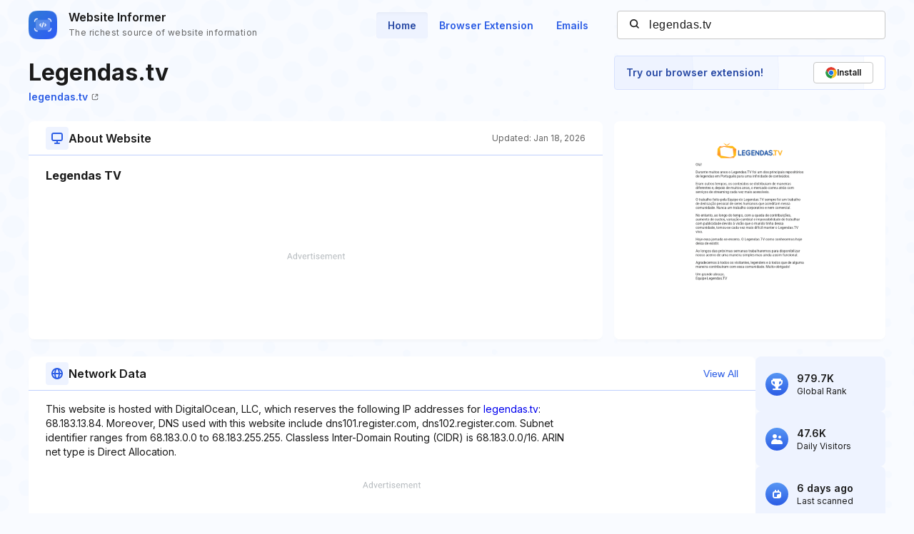

--- FILE ---
content_type: text/html; charset=utf-8
request_url: https://www.google.com/recaptcha/api2/aframe
body_size: 263
content:
<!DOCTYPE HTML><html><head><meta http-equiv="content-type" content="text/html; charset=UTF-8"></head><body><script nonce="BroSvumA6lbcLideOBtM-w">/** Anti-fraud and anti-abuse applications only. See google.com/recaptcha */ try{var clients={'sodar':'https://pagead2.googlesyndication.com/pagead/sodar?'};window.addEventListener("message",function(a){try{if(a.source===window.parent){var b=JSON.parse(a.data);var c=clients[b['id']];if(c){var d=document.createElement('img');d.src=c+b['params']+'&rc='+(localStorage.getItem("rc::a")?sessionStorage.getItem("rc::b"):"");window.document.body.appendChild(d);sessionStorage.setItem("rc::e",parseInt(sessionStorage.getItem("rc::e")||0)+1);localStorage.setItem("rc::h",'1769303100626');}}}catch(b){}});window.parent.postMessage("_grecaptcha_ready", "*");}catch(b){}</script></body></html>